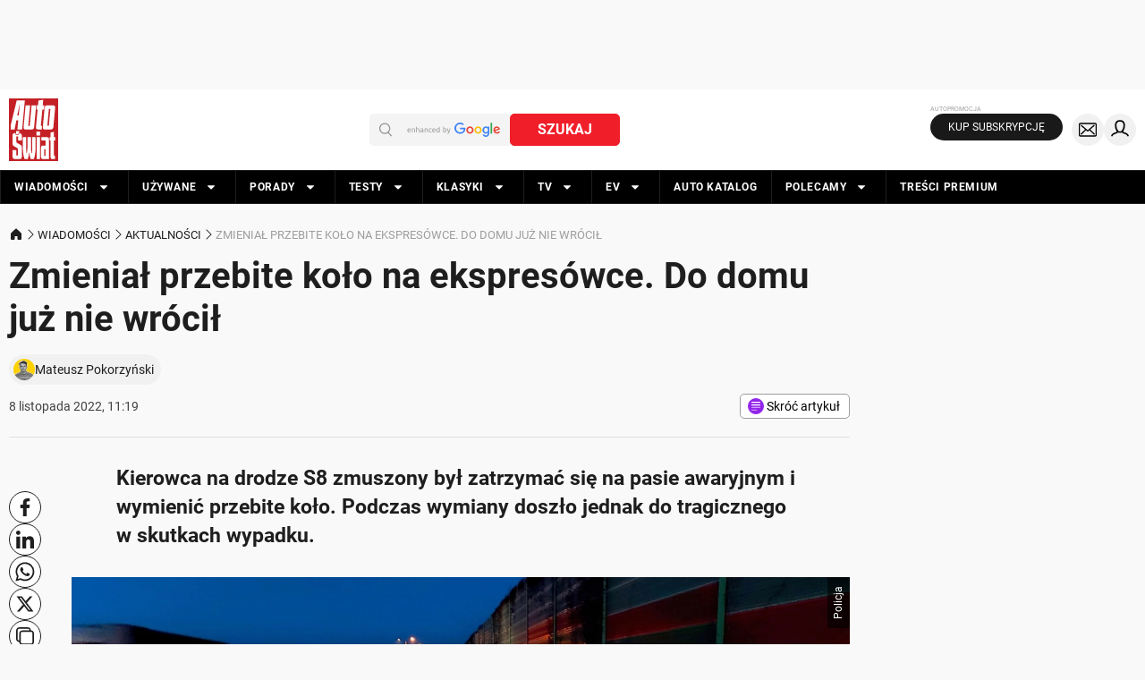

--- FILE ---
content_type: application/javascript; charset=utf-8
request_url: https://fundingchoicesmessages.google.com/f/AGSKWxU2Ovh4MEo9XE6XQO36EdQHDffKZlcZBvjOBzyng9LEtmQ9D9mtO8scUF5vvbhj2fvi3jR8bqKi3eXl3PnmLcVDDR2aWaDnsFT4cuPR_-4unZ4Y-Rr1nlknrICHIZsErzsiQSd623y7cbFSubGJDGKmA2Y5ioPrGJvR0ciJS6BogosMn1gDbjjTuk2M/_/vtextads./css/ad.-ad-scripts?/ads/flash_/layer_ad?
body_size: -1289
content:
window['fcacd56b-6c5e-4806-83bb-ee8b7358b585'] = true;

--- FILE ---
content_type: application/javascript; charset=utf-8
request_url: https://fundingchoicesmessages.google.com/f/AGSKWxVTAv8yXh_uPdlvcbcYhFkKgJwdxg5v1ZAYj6FMbU6e4mnoo44LHKks9NSV1oYVY2UylnQI41TiFxkLS1_XWO9LYBByocOpxwoD2kPcu4oZZkWDkT8S-aCycqLqyMXNFJUmVtP5yg==?fccs=W251bGwsbnVsbCxudWxsLG51bGwsbnVsbCxudWxsLFsxNzY4OTE3ODM2LDM4MjAwMDAwMF0sbnVsbCxudWxsLG51bGwsW251bGwsWzcsNl0sbnVsbCxudWxsLG51bGwsbnVsbCxudWxsLG51bGwsbnVsbCxudWxsLG51bGwsMV0sImh0dHBzOi8vd3d3LmF1dG8tc3dpYXQucGwvd2lhZG9tb3NjaS9ha3R1YWxub3NjaS9kcm9nYS1zOC16bWllbmlhbC1wcnplYml0ZS1rb2xvLW5hLWVrc3ByZXNvd2NlLWRvLWRvbXUtanV6LW5pZS13cm9jaWwvbDEya2JmaiIsbnVsbCxbWzgsIk05bGt6VWFaRHNnIl0sWzksImVuLVVTIl0sWzE2LCJbMSwxLDFdIl0sWzE5LCIyIl0sWzE3LCJbMF0iXSxbMjQsIiJdLFsyNSwiW1s5NTM0MDI1Myw5NTM0MDI1NV1dIl0sWzI5LCJmYWxzZSJdXV0
body_size: 114
content:
if (typeof __googlefc.fcKernelManager.run === 'function') {"use strict";this.default_ContributorServingResponseClientJs=this.default_ContributorServingResponseClientJs||{};(function(_){var window=this;
try{
var np=function(a){this.A=_.t(a)};_.u(np,_.J);var op=function(a){this.A=_.t(a)};_.u(op,_.J);op.prototype.getWhitelistStatus=function(){return _.F(this,2)};var pp=function(a){this.A=_.t(a)};_.u(pp,_.J);var qp=_.Zc(pp),rp=function(a,b,c){this.B=a;this.j=_.A(b,np,1);this.l=_.A(b,_.Nk,3);this.F=_.A(b,op,4);a=this.B.location.hostname;this.D=_.Dg(this.j,2)&&_.O(this.j,2)!==""?_.O(this.j,2):a;a=new _.Og(_.Ok(this.l));this.C=new _.bh(_.q.document,this.D,a);this.console=null;this.o=new _.jp(this.B,c,a)};
rp.prototype.run=function(){if(_.O(this.j,3)){var a=this.C,b=_.O(this.j,3),c=_.dh(a),d=new _.Ug;b=_.fg(d,1,b);c=_.C(c,1,b);_.hh(a,c)}else _.eh(this.C,"FCNEC");_.lp(this.o,_.A(this.l,_.Ae,1),this.l.getDefaultConsentRevocationText(),this.l.getDefaultConsentRevocationCloseText(),this.l.getDefaultConsentRevocationAttestationText(),this.D);_.mp(this.o,_.F(this.F,1),this.F.getWhitelistStatus());var e;a=(e=this.B.googlefc)==null?void 0:e.__executeManualDeployment;a!==void 0&&typeof a==="function"&&_.Qo(this.o.G,
"manualDeploymentApi")};var sp=function(){};sp.prototype.run=function(a,b,c){var d;return _.v(function(e){d=qp(b);(new rp(a,d,c)).run();return e.return({})})};_.Rk(7,new sp);
}catch(e){_._DumpException(e)}
}).call(this,this.default_ContributorServingResponseClientJs);
// Google Inc.

//# sourceURL=/_/mss/boq-content-ads-contributor/_/js/k=boq-content-ads-contributor.ContributorServingResponseClientJs.en_US.M9lkzUaZDsg.es5.O/d=1/exm=ad_blocking_detection_executable,kernel_loader,loader_js_executable/ed=1/rs=AJlcJMzanTQvnnVdXXtZinnKRQ21NfsPog/m=cookie_refresh_executable
__googlefc.fcKernelManager.run('\x5b\x5b\x5b7,\x22\x5b\x5bnull,\\\x22auto-swiat.pl\\\x22,\\\x22AKsRol8_RUZPBlOwx9fWa6fYP563OQOAcYWFungcO1kZgnnznjXRlf7Z0L0sxk6QsGLax6eIRb8mRmRktglpijTnW0ej5D7OzalQk7CSuS6iRmZApn6Np6FOMWohb8UEBCFh5tR8EA_hor7z55YuIWCJI8N6S032rQ\\\\u003d\\\\u003d\\\x22\x5d,null,\x5b\x5bnull,null,null,\\\x22https:\/\/fundingchoicesmessages.google.com\/f\/AGSKWxWYlK95mZDIlk9EinYMLQkG-NDcSqdgUNb-ltaU68PBCjypE1IaeNewj51HTAPpmcAs30PWkRb-fV-uuD0oFUuKQz-0b1mK-F5jrFEEXC1rgdumsAXrmb32PciM--17E9foAoqmXg\\\\u003d\\\\u003d\\\x22\x5d,null,null,\x5bnull,null,null,\\\x22https:\/\/fundingchoicesmessages.google.com\/el\/AGSKWxU8czNRV58dwWLTro5SGP33oG2gtr6vLv8_Ecm4SreWhJGXnU2pgcQpcdPaoUb3d3e-DQCu2vvXJC6XRnOHoHEcUC5wmVbQqMBnJcLg8YTCSACG9XmygfYnjpggvafIupiEwbXkyQ\\\\u003d\\\\u003d\\\x22\x5d,null,\x5bnull,\x5b7,6\x5d,null,null,null,null,null,null,null,null,null,1\x5d\x5d,\x5b3,1\x5d\x5d\x22\x5d\x5d,\x5bnull,null,null,\x22https:\/\/fundingchoicesmessages.google.com\/f\/AGSKWxWYx-HAJpl3ezbZj9hM7ifSpXOoYVXSO0vavh12SK1iGVFV_juWDRVu52eB82_rpI4ESlgtNvBPfe9Uo--y9LcAYZ9SVID5BGWmjf2Yrlp4nC0apSFokHxCniMMV0fpaKQsBVDpLA\\u003d\\u003d\x22\x5d\x5d');}